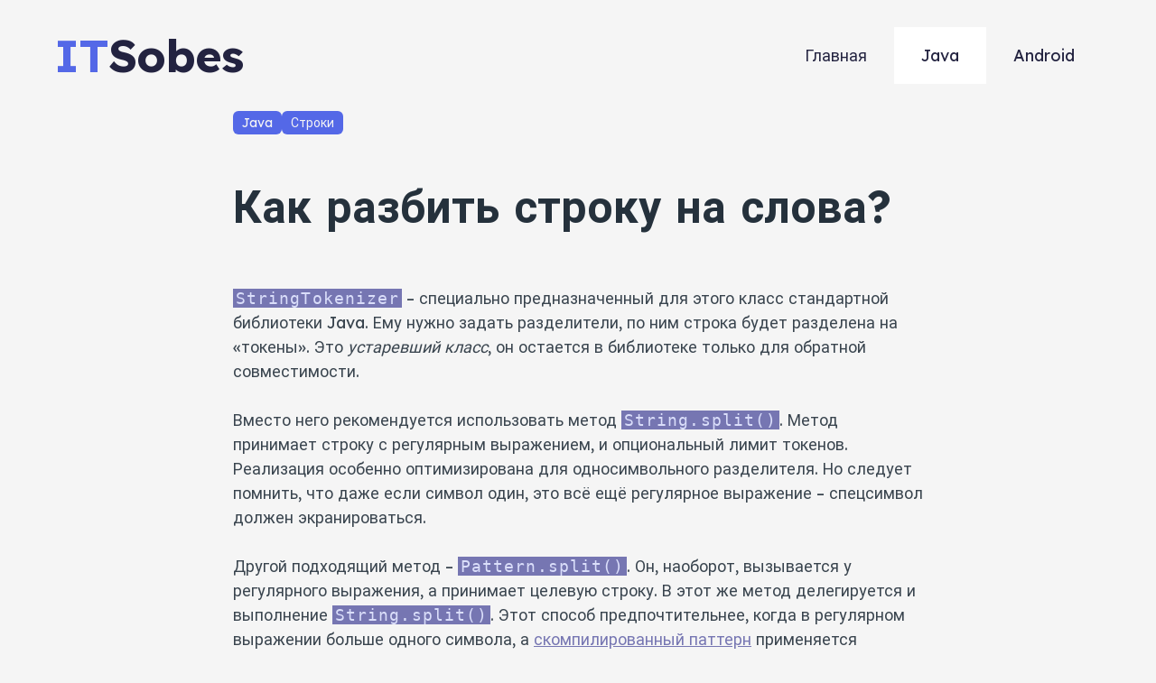

--- FILE ---
content_type: text/html; charset=utf-8
request_url: https://itsobes.com/ru/java/kak-razbit-stroku-na-slova/
body_size: 6883
content:
<!DOCTYPE html><html lang="ru"><head><meta charSet="utf-8"/><meta name="viewport" content="width=device-width"/><link rel="apple-touch-icon" sizes="57x57" href="/icons/apple-icon-57x57.png"/><link rel="apple-touch-icon" sizes="60x60" href="/icons/apple-icon-60x60.png"/><link rel="apple-touch-icon" sizes="72x72" href="/icons/apple-icon-72x72.png"/><link rel="apple-touch-icon" sizes="76x76" href="/icons/apple-icon-76x76.png"/><link rel="apple-touch-icon" sizes="114x114" href="/icons/apple-icon-114x114.png"/><link rel="apple-touch-icon" sizes="120x120" href="/icons/apple-icon-120x120.png"/><link rel="apple-touch-icon" sizes="144x144" href="/icons/apple-icon-144x144.png"/><link rel="apple-touch-icon" sizes="152x152" href="/icons/apple-icon-152x152.png"/><link rel="apple-touch-icon" sizes="180x180" href="/icons/apple-icon-180x180.png"/><link rel="icon" type="image/png" sizes="192x192" href="/icons/android-icon-192x192.png"/><link rel="icon" type="image/png" sizes="32x32" href="/icons/favicon-32x32.png"/><link rel="icon" type="image/png" sizes="96x96" href="/icons/favicon-96x96.png"/><link rel="icon" type="image/png" sizes="16x16" href="/icons/favicon-16x16.png"/><link rel="manifest" href="/icons/manifest.json"/><meta name="msapplication-TileColor" content="#5468E7"/><meta name="msapplication-TileImage" content="/icons/ms-icon-144x144.png"/><meta name="theme-color" content="#5468E7"/><meta property="og:site_name" content="IT Sobes – подготовка к собеседованиям Java и Android"/><meta name="description" content="Популярные вопросы с IT собеседований на Java и Android разработчика"/><meta name="twitter:description" content="Популярные вопросы с IT собеседований на Java и Android разработчика"/><meta property="og:description" content="Популярные вопросы с IT собеседований на Java и Android разработчика"/><meta property="twitter:image" content="https://itsobes.com/assets/interview1.png"/><meta property="og:image" content="https://itsobes.com/assets/interview1.png"/><meta name="twitter:card" content="summary"/><meta property="og:type" content="website"/><meta property="og:locale" content="ru"/><script async="" src="https://www.googletagmanager.com/gtag/js?id=UA-137433757-1"></script><script>window.dataLayer = window.dataLayer || [];
            function gtag(){window.dataLayer.push(arguments);}
            gtag('js', new Date());

            gtag('config', 'UA-137433757-1');</script><meta name="google-adsense-account" content="ca-pub-2957474843798722"/><script async="" src="https://pagead2.googlesyndication.com/pagead/js/adsbygoogle.js?client=ca-pub-2957474843798722" crossorigin="anonymous"></script><link rel="canonical" href="https://itsobes.com/ru/java/kak-razbit-stroku-na-slova/"/><meta property="og:url" content="https://itsobes.com/ru/java/kak-razbit-stroku-na-slova/"/><meta property="og:title" content="Как разбить строку на слова? – Java"/><meta property="twitter:title" content="Как разбить строку на слова? – Java"/><title itemProp="headline">Как разбить строку на слова? – Java</title><meta name="next-head-count" content="39"/><link rel="preconnect" href="https://fonts.gstatic.com" crossorigin /><link rel="preload" href="/_next/static/css/203cb5c284ef0598.css" as="style"/><link rel="stylesheet" href="/_next/static/css/203cb5c284ef0598.css" data-n-g=""/><link rel="preload" href="/_next/static/css/8f4e48e58423f19d.css" as="style"/><link rel="stylesheet" href="/_next/static/css/8f4e48e58423f19d.css" data-n-p=""/><noscript data-n-css=""></noscript><script defer="" nomodule="" src="/_next/static/chunks/polyfills-78c92fac7aa8fdd8.js"></script><script src="/_next/static/chunks/webpack-8fa1640cc84ba8fe.js" defer=""></script><script src="/_next/static/chunks/framework-ecc4130bc7a58a64.js" defer=""></script><script src="/_next/static/chunks/main-4e7e9d60ed890299.js" defer=""></script><script src="/_next/static/chunks/pages/_app-2dce61d1bb216f42.js" defer=""></script><script src="/_next/static/chunks/76-eb409a6cde01787f.js" defer=""></script><script src="/_next/static/chunks/680-d9c5aed254b049c7.js" defer=""></script><script src="/_next/static/chunks/pages/%5Bchannel%5D/%5BpostName%5D-ef20cbfa247dce8b.js" defer=""></script><script src="/_next/static/ybyrAHWDOAmRbNCu-UjDi/_buildManifest.js" defer=""></script><script src="/_next/static/ybyrAHWDOAmRbNCu-UjDi/_ssgManifest.js" defer=""></script><style data-href="https://fonts.googleapis.com/css?family=Lexend+Deca:300,400,500,700&display=swap">@font-face{font-family:'Lexend Deca';font-style:normal;font-weight:300;font-display:swap;src:url(https://fonts.gstatic.com/s/lexenddeca/v21/K2FifZFYk-dHSE0UPPuwQ7CrD94i-NCKm-U4rs1wqxnF.woff) format('woff')}@font-face{font-family:'Lexend Deca';font-style:normal;font-weight:400;font-display:swap;src:url(https://fonts.gstatic.com/s/lexenddeca/v21/K2FifZFYk-dHSE0UPPuwQ7CrD94i-NCKm-U48M1wqxnF.woff) format('woff')}@font-face{font-family:'Lexend Deca';font-style:normal;font-weight:500;font-display:swap;src:url(https://fonts.gstatic.com/s/lexenddeca/v21/K2FifZFYk-dHSE0UPPuwQ7CrD94i-NCKm-U4ws1wqxnF.woff) format('woff')}@font-face{font-family:'Lexend Deca';font-style:normal;font-weight:700;font-display:swap;src:url(https://fonts.gstatic.com/s/lexenddeca/v21/K2FifZFYk-dHSE0UPPuwQ7CrD94i-NCKm-U4F8pwqxnF.woff) format('woff')}@font-face{font-family:'Lexend Deca';font-style:normal;font-weight:300;font-display:swap;src:url(https://fonts.gstatic.com/s/lexenddeca/v21/K2F1fZFYk-dHSE0UPPuwQ5qoJy_YZ2ONtuQ.woff2) format('woff2');unicode-range:U+0102-0103,U+0110-0111,U+0128-0129,U+0168-0169,U+01A0-01A1,U+01AF-01B0,U+0300-0301,U+0303-0304,U+0308-0309,U+0323,U+0329,U+1EA0-1EF9,U+20AB}@font-face{font-family:'Lexend Deca';font-style:normal;font-weight:300;font-display:swap;src:url(https://fonts.gstatic.com/s/lexenddeca/v21/K2F1fZFYk-dHSE0UPPuwQ5qpJy_YZ2ONtuQ.woff2) format('woff2');unicode-range:U+0100-02BA,U+02BD-02C5,U+02C7-02CC,U+02CE-02D7,U+02DD-02FF,U+0304,U+0308,U+0329,U+1D00-1DBF,U+1E00-1E9F,U+1EF2-1EFF,U+2020,U+20A0-20AB,U+20AD-20C0,U+2113,U+2C60-2C7F,U+A720-A7FF}@font-face{font-family:'Lexend Deca';font-style:normal;font-weight:300;font-display:swap;src:url(https://fonts.gstatic.com/s/lexenddeca/v21/K2F1fZFYk-dHSE0UPPuwQ5qnJy_YZ2ON.woff2) format('woff2');unicode-range:U+0000-00FF,U+0131,U+0152-0153,U+02BB-02BC,U+02C6,U+02DA,U+02DC,U+0304,U+0308,U+0329,U+2000-206F,U+20AC,U+2122,U+2191,U+2193,U+2212,U+2215,U+FEFF,U+FFFD}@font-face{font-family:'Lexend Deca';font-style:normal;font-weight:400;font-display:swap;src:url(https://fonts.gstatic.com/s/lexenddeca/v21/K2F1fZFYk-dHSE0UPPuwQ5qoJy_YZ2ONtuQ.woff2) format('woff2');unicode-range:U+0102-0103,U+0110-0111,U+0128-0129,U+0168-0169,U+01A0-01A1,U+01AF-01B0,U+0300-0301,U+0303-0304,U+0308-0309,U+0323,U+0329,U+1EA0-1EF9,U+20AB}@font-face{font-family:'Lexend Deca';font-style:normal;font-weight:400;font-display:swap;src:url(https://fonts.gstatic.com/s/lexenddeca/v21/K2F1fZFYk-dHSE0UPPuwQ5qpJy_YZ2ONtuQ.woff2) format('woff2');unicode-range:U+0100-02BA,U+02BD-02C5,U+02C7-02CC,U+02CE-02D7,U+02DD-02FF,U+0304,U+0308,U+0329,U+1D00-1DBF,U+1E00-1E9F,U+1EF2-1EFF,U+2020,U+20A0-20AB,U+20AD-20C0,U+2113,U+2C60-2C7F,U+A720-A7FF}@font-face{font-family:'Lexend Deca';font-style:normal;font-weight:400;font-display:swap;src:url(https://fonts.gstatic.com/s/lexenddeca/v21/K2F1fZFYk-dHSE0UPPuwQ5qnJy_YZ2ON.woff2) format('woff2');unicode-range:U+0000-00FF,U+0131,U+0152-0153,U+02BB-02BC,U+02C6,U+02DA,U+02DC,U+0304,U+0308,U+0329,U+2000-206F,U+20AC,U+2122,U+2191,U+2193,U+2212,U+2215,U+FEFF,U+FFFD}@font-face{font-family:'Lexend Deca';font-style:normal;font-weight:500;font-display:swap;src:url(https://fonts.gstatic.com/s/lexenddeca/v21/K2F1fZFYk-dHSE0UPPuwQ5qoJy_YZ2ONtuQ.woff2) format('woff2');unicode-range:U+0102-0103,U+0110-0111,U+0128-0129,U+0168-0169,U+01A0-01A1,U+01AF-01B0,U+0300-0301,U+0303-0304,U+0308-0309,U+0323,U+0329,U+1EA0-1EF9,U+20AB}@font-face{font-family:'Lexend Deca';font-style:normal;font-weight:500;font-display:swap;src:url(https://fonts.gstatic.com/s/lexenddeca/v21/K2F1fZFYk-dHSE0UPPuwQ5qpJy_YZ2ONtuQ.woff2) format('woff2');unicode-range:U+0100-02BA,U+02BD-02C5,U+02C7-02CC,U+02CE-02D7,U+02DD-02FF,U+0304,U+0308,U+0329,U+1D00-1DBF,U+1E00-1E9F,U+1EF2-1EFF,U+2020,U+20A0-20AB,U+20AD-20C0,U+2113,U+2C60-2C7F,U+A720-A7FF}@font-face{font-family:'Lexend Deca';font-style:normal;font-weight:500;font-display:swap;src:url(https://fonts.gstatic.com/s/lexenddeca/v21/K2F1fZFYk-dHSE0UPPuwQ5qnJy_YZ2ON.woff2) format('woff2');unicode-range:U+0000-00FF,U+0131,U+0152-0153,U+02BB-02BC,U+02C6,U+02DA,U+02DC,U+0304,U+0308,U+0329,U+2000-206F,U+20AC,U+2122,U+2191,U+2193,U+2212,U+2215,U+FEFF,U+FFFD}@font-face{font-family:'Lexend Deca';font-style:normal;font-weight:700;font-display:swap;src:url(https://fonts.gstatic.com/s/lexenddeca/v21/K2F1fZFYk-dHSE0UPPuwQ5qoJy_YZ2ONtuQ.woff2) format('woff2');unicode-range:U+0102-0103,U+0110-0111,U+0128-0129,U+0168-0169,U+01A0-01A1,U+01AF-01B0,U+0300-0301,U+0303-0304,U+0308-0309,U+0323,U+0329,U+1EA0-1EF9,U+20AB}@font-face{font-family:'Lexend Deca';font-style:normal;font-weight:700;font-display:swap;src:url(https://fonts.gstatic.com/s/lexenddeca/v21/K2F1fZFYk-dHSE0UPPuwQ5qpJy_YZ2ONtuQ.woff2) format('woff2');unicode-range:U+0100-02BA,U+02BD-02C5,U+02C7-02CC,U+02CE-02D7,U+02DD-02FF,U+0304,U+0308,U+0329,U+1D00-1DBF,U+1E00-1E9F,U+1EF2-1EFF,U+2020,U+20A0-20AB,U+20AD-20C0,U+2113,U+2C60-2C7F,U+A720-A7FF}@font-face{font-family:'Lexend Deca';font-style:normal;font-weight:700;font-display:swap;src:url(https://fonts.gstatic.com/s/lexenddeca/v21/K2F1fZFYk-dHSE0UPPuwQ5qnJy_YZ2ON.woff2) format('woff2');unicode-range:U+0000-00FF,U+0131,U+0152-0153,U+02BB-02BC,U+02C6,U+02DA,U+02DC,U+0304,U+0308,U+0329,U+2000-206F,U+20AC,U+2122,U+2191,U+2193,U+2212,U+2215,U+FEFF,U+FFFD}</style><style data-href="https://fonts.googleapis.com/css?family=Roboto:300,400,500,700&display=swap">@font-face{font-family:'Roboto';font-style:normal;font-weight:300;font-display:swap;src:url(https://fonts.gstatic.com/s/roboto/v32/KFOlCnqEu92Fr1MmSU5fBBc-.woff) format('woff')}@font-face{font-family:'Roboto';font-style:normal;font-weight:400;font-display:swap;src:url(https://fonts.gstatic.com/s/roboto/v32/KFOmCnqEu92Fr1Mu4mxM.woff) format('woff')}@font-face{font-family:'Roboto';font-style:normal;font-weight:500;font-display:swap;src:url(https://fonts.gstatic.com/s/roboto/v32/KFOlCnqEu92Fr1MmEU9fBBc-.woff) format('woff')}@font-face{font-family:'Roboto';font-style:normal;font-weight:700;font-display:swap;src:url(https://fonts.gstatic.com/s/roboto/v32/KFOlCnqEu92Fr1MmWUlfBBc-.woff) format('woff')}@font-face{font-family:'Roboto';font-style:normal;font-weight:300;font-display:swap;src:url(https://fonts.gstatic.com/s/roboto/v32/KFOlCnqEu92Fr1MmSU5fCRc4AMP6lbBP.woff2) format('woff2');unicode-range:U+0460-052F,U+1C80-1C8A,U+20B4,U+2DE0-2DFF,U+A640-A69F,U+FE2E-FE2F}@font-face{font-family:'Roboto';font-style:normal;font-weight:300;font-display:swap;src:url(https://fonts.gstatic.com/s/roboto/v32/KFOlCnqEu92Fr1MmSU5fABc4AMP6lbBP.woff2) format('woff2');unicode-range:U+0301,U+0400-045F,U+0490-0491,U+04B0-04B1,U+2116}@font-face{font-family:'Roboto';font-style:normal;font-weight:300;font-display:swap;src:url(https://fonts.gstatic.com/s/roboto/v32/KFOlCnqEu92Fr1MmSU5fCBc4AMP6lbBP.woff2) format('woff2');unicode-range:U+1F00-1FFF}@font-face{font-family:'Roboto';font-style:normal;font-weight:300;font-display:swap;src:url(https://fonts.gstatic.com/s/roboto/v32/KFOlCnqEu92Fr1MmSU5fBxc4AMP6lbBP.woff2) format('woff2');unicode-range:U+0370-0377,U+037A-037F,U+0384-038A,U+038C,U+038E-03A1,U+03A3-03FF}@font-face{font-family:'Roboto';font-style:normal;font-weight:300;font-display:swap;src:url(https://fonts.gstatic.com/s/roboto/v32/KFOlCnqEu92Fr1MmSU5fCxc4AMP6lbBP.woff2) format('woff2');unicode-range:U+0102-0103,U+0110-0111,U+0128-0129,U+0168-0169,U+01A0-01A1,U+01AF-01B0,U+0300-0301,U+0303-0304,U+0308-0309,U+0323,U+0329,U+1EA0-1EF9,U+20AB}@font-face{font-family:'Roboto';font-style:normal;font-weight:300;font-display:swap;src:url(https://fonts.gstatic.com/s/roboto/v32/KFOlCnqEu92Fr1MmSU5fChc4AMP6lbBP.woff2) format('woff2');unicode-range:U+0100-02BA,U+02BD-02C5,U+02C7-02CC,U+02CE-02D7,U+02DD-02FF,U+0304,U+0308,U+0329,U+1D00-1DBF,U+1E00-1E9F,U+1EF2-1EFF,U+2020,U+20A0-20AB,U+20AD-20C0,U+2113,U+2C60-2C7F,U+A720-A7FF}@font-face{font-family:'Roboto';font-style:normal;font-weight:300;font-display:swap;src:url(https://fonts.gstatic.com/s/roboto/v32/KFOlCnqEu92Fr1MmSU5fBBc4AMP6lQ.woff2) format('woff2');unicode-range:U+0000-00FF,U+0131,U+0152-0153,U+02BB-02BC,U+02C6,U+02DA,U+02DC,U+0304,U+0308,U+0329,U+2000-206F,U+20AC,U+2122,U+2191,U+2193,U+2212,U+2215,U+FEFF,U+FFFD}@font-face{font-family:'Roboto';font-style:normal;font-weight:400;font-display:swap;src:url(https://fonts.gstatic.com/s/roboto/v32/KFOmCnqEu92Fr1Mu72xKKTU1Kvnz.woff2) format('woff2');unicode-range:U+0460-052F,U+1C80-1C8A,U+20B4,U+2DE0-2DFF,U+A640-A69F,U+FE2E-FE2F}@font-face{font-family:'Roboto';font-style:normal;font-weight:400;font-display:swap;src:url(https://fonts.gstatic.com/s/roboto/v32/KFOmCnqEu92Fr1Mu5mxKKTU1Kvnz.woff2) format('woff2');unicode-range:U+0301,U+0400-045F,U+0490-0491,U+04B0-04B1,U+2116}@font-face{font-family:'Roboto';font-style:normal;font-weight:400;font-display:swap;src:url(https://fonts.gstatic.com/s/roboto/v32/KFOmCnqEu92Fr1Mu7mxKKTU1Kvnz.woff2) format('woff2');unicode-range:U+1F00-1FFF}@font-face{font-family:'Roboto';font-style:normal;font-weight:400;font-display:swap;src:url(https://fonts.gstatic.com/s/roboto/v32/KFOmCnqEu92Fr1Mu4WxKKTU1Kvnz.woff2) format('woff2');unicode-range:U+0370-0377,U+037A-037F,U+0384-038A,U+038C,U+038E-03A1,U+03A3-03FF}@font-face{font-family:'Roboto';font-style:normal;font-weight:400;font-display:swap;src:url(https://fonts.gstatic.com/s/roboto/v32/KFOmCnqEu92Fr1Mu7WxKKTU1Kvnz.woff2) format('woff2');unicode-range:U+0102-0103,U+0110-0111,U+0128-0129,U+0168-0169,U+01A0-01A1,U+01AF-01B0,U+0300-0301,U+0303-0304,U+0308-0309,U+0323,U+0329,U+1EA0-1EF9,U+20AB}@font-face{font-family:'Roboto';font-style:normal;font-weight:400;font-display:swap;src:url(https://fonts.gstatic.com/s/roboto/v32/KFOmCnqEu92Fr1Mu7GxKKTU1Kvnz.woff2) format('woff2');unicode-range:U+0100-02BA,U+02BD-02C5,U+02C7-02CC,U+02CE-02D7,U+02DD-02FF,U+0304,U+0308,U+0329,U+1D00-1DBF,U+1E00-1E9F,U+1EF2-1EFF,U+2020,U+20A0-20AB,U+20AD-20C0,U+2113,U+2C60-2C7F,U+A720-A7FF}@font-face{font-family:'Roboto';font-style:normal;font-weight:400;font-display:swap;src:url(https://fonts.gstatic.com/s/roboto/v32/KFOmCnqEu92Fr1Mu4mxKKTU1Kg.woff2) format('woff2');unicode-range:U+0000-00FF,U+0131,U+0152-0153,U+02BB-02BC,U+02C6,U+02DA,U+02DC,U+0304,U+0308,U+0329,U+2000-206F,U+20AC,U+2122,U+2191,U+2193,U+2212,U+2215,U+FEFF,U+FFFD}@font-face{font-family:'Roboto';font-style:normal;font-weight:500;font-display:swap;src:url(https://fonts.gstatic.com/s/roboto/v32/KFOlCnqEu92Fr1MmEU9fCRc4AMP6lbBP.woff2) format('woff2');unicode-range:U+0460-052F,U+1C80-1C8A,U+20B4,U+2DE0-2DFF,U+A640-A69F,U+FE2E-FE2F}@font-face{font-family:'Roboto';font-style:normal;font-weight:500;font-display:swap;src:url(https://fonts.gstatic.com/s/roboto/v32/KFOlCnqEu92Fr1MmEU9fABc4AMP6lbBP.woff2) format('woff2');unicode-range:U+0301,U+0400-045F,U+0490-0491,U+04B0-04B1,U+2116}@font-face{font-family:'Roboto';font-style:normal;font-weight:500;font-display:swap;src:url(https://fonts.gstatic.com/s/roboto/v32/KFOlCnqEu92Fr1MmEU9fCBc4AMP6lbBP.woff2) format('woff2');unicode-range:U+1F00-1FFF}@font-face{font-family:'Roboto';font-style:normal;font-weight:500;font-display:swap;src:url(https://fonts.gstatic.com/s/roboto/v32/KFOlCnqEu92Fr1MmEU9fBxc4AMP6lbBP.woff2) format('woff2');unicode-range:U+0370-0377,U+037A-037F,U+0384-038A,U+038C,U+038E-03A1,U+03A3-03FF}@font-face{font-family:'Roboto';font-style:normal;font-weight:500;font-display:swap;src:url(https://fonts.gstatic.com/s/roboto/v32/KFOlCnqEu92Fr1MmEU9fCxc4AMP6lbBP.woff2) format('woff2');unicode-range:U+0102-0103,U+0110-0111,U+0128-0129,U+0168-0169,U+01A0-01A1,U+01AF-01B0,U+0300-0301,U+0303-0304,U+0308-0309,U+0323,U+0329,U+1EA0-1EF9,U+20AB}@font-face{font-family:'Roboto';font-style:normal;font-weight:500;font-display:swap;src:url(https://fonts.gstatic.com/s/roboto/v32/KFOlCnqEu92Fr1MmEU9fChc4AMP6lbBP.woff2) format('woff2');unicode-range:U+0100-02BA,U+02BD-02C5,U+02C7-02CC,U+02CE-02D7,U+02DD-02FF,U+0304,U+0308,U+0329,U+1D00-1DBF,U+1E00-1E9F,U+1EF2-1EFF,U+2020,U+20A0-20AB,U+20AD-20C0,U+2113,U+2C60-2C7F,U+A720-A7FF}@font-face{font-family:'Roboto';font-style:normal;font-weight:500;font-display:swap;src:url(https://fonts.gstatic.com/s/roboto/v32/KFOlCnqEu92Fr1MmEU9fBBc4AMP6lQ.woff2) format('woff2');unicode-range:U+0000-00FF,U+0131,U+0152-0153,U+02BB-02BC,U+02C6,U+02DA,U+02DC,U+0304,U+0308,U+0329,U+2000-206F,U+20AC,U+2122,U+2191,U+2193,U+2212,U+2215,U+FEFF,U+FFFD}@font-face{font-family:'Roboto';font-style:normal;font-weight:700;font-display:swap;src:url(https://fonts.gstatic.com/s/roboto/v32/KFOlCnqEu92Fr1MmWUlfCRc4AMP6lbBP.woff2) format('woff2');unicode-range:U+0460-052F,U+1C80-1C8A,U+20B4,U+2DE0-2DFF,U+A640-A69F,U+FE2E-FE2F}@font-face{font-family:'Roboto';font-style:normal;font-weight:700;font-display:swap;src:url(https://fonts.gstatic.com/s/roboto/v32/KFOlCnqEu92Fr1MmWUlfABc4AMP6lbBP.woff2) format('woff2');unicode-range:U+0301,U+0400-045F,U+0490-0491,U+04B0-04B1,U+2116}@font-face{font-family:'Roboto';font-style:normal;font-weight:700;font-display:swap;src:url(https://fonts.gstatic.com/s/roboto/v32/KFOlCnqEu92Fr1MmWUlfCBc4AMP6lbBP.woff2) format('woff2');unicode-range:U+1F00-1FFF}@font-face{font-family:'Roboto';font-style:normal;font-weight:700;font-display:swap;src:url(https://fonts.gstatic.com/s/roboto/v32/KFOlCnqEu92Fr1MmWUlfBxc4AMP6lbBP.woff2) format('woff2');unicode-range:U+0370-0377,U+037A-037F,U+0384-038A,U+038C,U+038E-03A1,U+03A3-03FF}@font-face{font-family:'Roboto';font-style:normal;font-weight:700;font-display:swap;src:url(https://fonts.gstatic.com/s/roboto/v32/KFOlCnqEu92Fr1MmWUlfCxc4AMP6lbBP.woff2) format('woff2');unicode-range:U+0102-0103,U+0110-0111,U+0128-0129,U+0168-0169,U+01A0-01A1,U+01AF-01B0,U+0300-0301,U+0303-0304,U+0308-0309,U+0323,U+0329,U+1EA0-1EF9,U+20AB}@font-face{font-family:'Roboto';font-style:normal;font-weight:700;font-display:swap;src:url(https://fonts.gstatic.com/s/roboto/v32/KFOlCnqEu92Fr1MmWUlfChc4AMP6lbBP.woff2) format('woff2');unicode-range:U+0100-02BA,U+02BD-02C5,U+02C7-02CC,U+02CE-02D7,U+02DD-02FF,U+0304,U+0308,U+0329,U+1D00-1DBF,U+1E00-1E9F,U+1EF2-1EFF,U+2020,U+20A0-20AB,U+20AD-20C0,U+2113,U+2C60-2C7F,U+A720-A7FF}@font-face{font-family:'Roboto';font-style:normal;font-weight:700;font-display:swap;src:url(https://fonts.gstatic.com/s/roboto/v32/KFOlCnqEu92Fr1MmWUlfBBc4AMP6lQ.woff2) format('woff2');unicode-range:U+0000-00FF,U+0131,U+0152-0153,U+02BB-02BC,U+02C6,U+02DA,U+02DC,U+0304,U+0308,U+0329,U+2000-206F,U+20AC,U+2122,U+2191,U+2193,U+2212,U+2215,U+FEFF,U+FFFD}</style></head><body><div id="__next"><div class="Header_header__MwWvM"><div class="Header_headerContentcol__75u12"><a class="Header_logo__V9h3K" href="/ru/"><span class="Header_it__VSLyF">IT</span>Sobes</a><a class="Header_burger__SJOrm"><svg width="18" height="12" viewBox="0 0 18 12" fill="none" xmlns="http://www.w3.org/2000/svg"><path fill-rule="evenodd" clip-rule="evenodd" d="M1 2C0.45 2 0 1.55 0 1C0 0.45 0.45 0 1 0H17C17.55 0 18 0.45 18 1C18 1.55 17.55 2 17 2H1ZM1 7H17C17.55 7 18 6.55 18 6C18 5.45 17.55 5 17 5H1C0.45 5 0 5.45 0 6C0 6.55 0.45 7 1 7ZM1 12H17C17.55 12 18 11.55 18 11C18 10.45 17.55 10 17 10H1C0.45 10 0 10.45 0 11C0 11.55 0.45 12 1 12Z"></path></svg></a><div class="Header_mainmenuOverlay__z5Qh6"></div><ul class="Header_mainmenu__fRHjs"><li class="Header_headerRow__FgBzo"><h4>Меню</h4><a class="Header_closeBtn__W1F51"><svg class="cursor-pointer" width="18" height="18" viewBox="0 0 10 10" fill="none" xmlns="http://www.w3.org/2000/svg"><path d="M1 9L9 1M1 1L9 9" stroke-width="1.5" stroke-linecap="round" stroke-linejoin="round"></path></svg></a></li><li><a href="/ru/">Главная</a></li><li class="Header_active__v7PU5"><a href="/ru/java/tags/">Java</a></li><li class=""><a href="/ru/android/tags/">Android</a></li></ul></div></div><div class="Layout_layout__AU2d9"><div class="Layout_contentCol__J0NlS"><div class="Layout_tagsRow__kW4PD"><div class="Tags_tags__EEGwt"><a class="Tags_tag__R1cqe" href="/ru/java/tags/">Java</a><a class="Tags_tag__R1cqe" href="/ru/java/tags/stroki/">Строки</a></div></div><h1>Как разбить строку на слова?</h1><div class="ContentPost_post__Sc0wL" itemProp="acceptedAnswer" itemscope="" itemType="http://schema.org/Answer"><div class="ContentPost_postContent__SlyYD"><code>StringTokenizer</code> – специально предназначенный для этого класс стандартной библиотеки Java. Ему нужно задать разделители, по ним строка будет разделена на «токены». Это <i>устаревший класс</i>, он остается в библиотеке только для обратной совместимости.<br/><br/>Вместо него рекомендуется использовать метод <code>String.split()</code>. Метод принимает строку с регулярным выражением, и опциональный лимит токенов. Реализация особенно оптимизирована для односимвольного разделителя. Но следует помнить, что даже если символ один, это всё ещё регулярное выражение – спецсимвол должен экранироваться.<br/><br/>Другой подходящий метод – <code>Pattern.split()</code>. Он, наоборот, вызывается у регулярного выражения, а принимает целевую строку. В этот же метод делегируется и выполнение <code>String.split()</code>. Этот способ предпочтительнее, когда в регулярном выражении больше одного символа, а <a href="/ru/java/kak-primenit-reguliarnoe-vyrazhenie-v-java" >скомпилированный паттерн</a> применяется повторно.</div><div class="ContentPost_relatedPosts__qqDDU ContentPost_highlighted__yZvYx"><div class="ContentPost_sectionHeader__8xZsW">Следующий вопрос</div><div class="ContentPost_links__B0aFL"><a href="/ru/java/kakaia-raznitsa-mezhdu-controller-i-restcontroller/">Какая разница между @⁠Controller и @⁠RestController?</a></div></div><div class="ContentPost_relatedPosts__qqDDU"><div class="ContentPost_sectionHeader__8xZsW">Связанные вопросы</div><div class="ContentPost_links__B0aFL"><a href="/ru/java/kak-primenit-reguliarnoe-vyrazhenie-v-java/">Как применить регулярное выражение в Java?</a></div></div></div></div></div><div class="Footer_footerRow__LpfVP"><div class="Footer_footerSubwrap__5ZPey"><div class="Footer_footer__OYoYH"><div class="Footer_topLine___3hhT"><div><div class="Footer_logo__oqoeK"><span class="Footer_it__H1kgs">IT</span>Sobes</div><div>Подготовка к собеседованиям на разработчика</div></div><div class="Footer_cols__zJTRt"><div class="Footer_col__f0eAt"><h3 class="Footer_colHeader__7u3o8">Быстрые ссылки</h3><div class="Footer_colContent__RVsQz"><a href="/ru/">Главная</a><a href="/ru/java/tags/">Вопросы по Java</a><a href="/ru/android/tags/">Вопросы по Android</a><a href="/ru/it/tags/">Вопросы по Computer Science</a></div></div><div class="Footer_col__f0eAt"><h3 class="Footer_colHeader__7u3o8">Контакты</h3><div class="Footer_colContent__RVsQz"><a href="/cdn-cgi/l/email-protection#45322029262a282005362431202936312a372c20366b262a28"><span class="__cf_email__" data-cfemail="4631232a25292b2306352732232a353229342f23356825292b">[email&#160;protected]</span></a></div></div><div class="Footer_col__f0eAt"><h3 class="Footer_colHeader__7u3o8">Другие языки</h3><div class="Footer_colContent__RVsQz"><a href="/"><span>En</span></a></div></div></div></div><div class="Footer_bottomLine__I0hXf"><div>© 2024 ITSobes</div><div><a href="/privacy-policy/">Политика конфиденциальности</a></div></div></div></div></div></div><script data-cfasync="false" src="/cdn-cgi/scripts/5c5dd728/cloudflare-static/email-decode.min.js"></script><script id="__NEXT_DATA__" type="application/json">{"props":{"pageProps":{"channel":{"technology":"Java","username":"JavaSobes","url":"java"},"post":{"parts":[{"content":"\u003ccode\u003eStringTokenizer\u003c/code\u003e – специально предназначенный для этого класс стандартной библиотеки Java. Ему нужно задать разделители, по ним строка будет разделена на «токены». Это \u003ci\u003eустаревший класс\u003c/i\u003e, он остается в библиотеке только для обратной совместимости.\u003cbr/\u003e\u003cbr/\u003eВместо него рекомендуется использовать метод \u003ccode\u003eString.split()\u003c/code\u003e. Метод принимает строку с регулярным выражением, и опциональный лимит токенов. Реализация особенно оптимизирована для односимвольного разделителя. Но следует помнить, что даже если символ один, это всё ещё регулярное выражение – спецсимвол должен экранироваться.\u003cbr/\u003e\u003cbr/\u003eДругой подходящий метод – \u003ccode\u003ePattern.split()\u003c/code\u003e. Он, наоборот, вызывается у регулярного выражения, а принимает целевую строку. В этот же метод делегируется и выполнение \u003ccode\u003eString.split()\u003c/code\u003e. Этот способ предпочтительнее, когда в регулярном выражении больше одного символа, а \u003ca href=\"/ru/java/kak-primenit-reguliarnoe-vyrazhenie-v-java\" \u003eскомпилированный паттерн\u003c/a\u003e применяется повторно.","post_id":269,"preview":null}],"caption":"Как разбить строку на слова?","semanticUrl":"kak-razbit-stroku-na-slova","tags":[{"url":"stroki","label":"Строки"}],"relateds":[{"channelUrl":"java","url":"kak-primenit-reguliarnoe-vyrazhenie-v-java","label":"Как применить регулярное выражение в Java?"}],"nextCaption":"Какая разница между @⁠Controller и @⁠RestController?","nextSemanticUrl":"kakaia-raznitsa-mezhdu-controller-i-restcontroller"},"locale":"ru","translations":{"App":{"socialDescription":"Популярные вопросы с IT собеседований на Java и Android разработчика","siteName":"IT Sobes – подготовка к собеседованиям Java и Android","description":"Популярные вопросы с IT собеседований на Java и Android разработчика"},"AllChannelPosts":{"title":"{technology} IT Sobes – подготовка к собеседованиям {technology}","header":"Все вопросы по {technology}","tabs":{"byTags":"По тегам","all":"Все публикации"}},"TagPosts":{"breadcrumbsItem":"Теги {technology}","title":"{tag} – {technology} IT Sobes – подготовка к собеседованиям {technology}","header":"{tag}","subtitle":{"annotatsii":"Вопросы о Java аннотациях на собеседовании. Типы аннотаций, создание собственных, метааннотации. Использование Reflection API для чтения метаинформации параметров аннотаций.","dzheneriki":"Часто задаваемые вопросы с интервью на разработчика о Java Generic. Метапрограммирование: границы дженериков, wildcard оператор, выводы типов, type erasure.","iazyk":"Вопросы по Java Core. Популярные вопросы на собеседовании на Java программиста любой направленности. Синтаксис языка, базовые понятия, классы стандартной библиотеки, типы данных.","jvm":"Вопросы об устройстве JVM (Java Virtual Machine). Эти вопросы популярны на собеседовании на Senior Java разработчика. Сборка мусора, memory model, процесс запуска и остановки программы, взаимодействие с операционной системой.","klassy":"Основа любого Java интервью. Вопросы об ООП. Инкапсуляция, полиморфизм, наследование. Java Core классы и интерфейсы из стандартной библиотеки JDK.","kollektsii":"Собеседование на знание Java Collection Framework. Самые популярные вопросы: хэштаблицы, разные реализации списков. Вопросы о различных стрктурах данных и их реализациях. Алгоритмы сортировки и поиска стандартной библиотеки Java.","metodyobject":"Часто задаваемые на собеседованиях вопросы о содержимом класса java.lang.Object. Подробный разбор методов, которые наследуются любым классом из базового для всех Object.","mnogopotochnost":"Java Concurrency. Популярные вопросы с интервью и примеры задач о многопоточности в Java. Классы пакета java.util.concurrent. Реализация и примеры применения примитивов синхронизации. Внутреннее устройство multithreading коллекций. Параллельное программирование с применением synchronized, notify/wait, volatile. Вопросы про класс Thread и использующие его инструменты многопоточности.","serializatsiia":"О чем спрашивают на интервью на программиста на тему Java Serialization Framework. Вопросы про интерфейс Serializable и стандартные способы сериализации и десериализации – превращения Java-объектов в поток данных/строку, и обратно.","set":"Вопросы, задаваемые Java-разработчикам на собеседовании на тему java.net и сеть вообще. Внутреннее устройство и способы применения высокоуровневых сетевых соединений и низкоуровневого класса Socket.","sql":"О чем говорят на интервью на тему пакета java.sql. Актуально для разработчиков, чья работа будет связана с базами данных. Вопросы про JDBC драйверы, пулы соединений, основные компоненты библиотеки. Работа с транзакциями и пакетными обновлениями."}},"ChannelTags":{"breadcrumbsItem":"Теги {technology}","title":"Теги – {technology} IT Sobes – подготовка к собеседованиям {technology}","header":"Все вопросы по {technology}","tabs":{"byTags":"По тегам","all":"Все публикации"}},"ContentPost":{"nextQuestion":"Следующий вопрос","relatedQuestions":"Связанные вопросы"},"Footer":{"subtitle":"Подготовка к собеседованиям на разработчика","privacy":"Политика конфиденциальности","links":"Быстрые ссылки","contact":"Контакты","languages":"Другие языки","linkLabels":{"home":"Главная","java":"Вопросы по Java","android":"Вопросы по Android","it":"Вопросы по Computer Science"}},"Breadcrumbs":{"home":"Главная"},"Header":{"menu":"Меню","home":"Главная","java":"Java","android":"Android","it":"Computer Science"}}},"__N_SSG":true},"page":"/[channel]/[postName]","query":{"channel":"java","postName":"kak-razbit-stroku-na-slova"},"buildId":"ybyrAHWDOAmRbNCu-UjDi","isFallback":false,"gsp":true,"locale":"ru","locales":["en","ru"],"defaultLocale":"en","scriptLoader":[]}</script><script defer src="https://static.cloudflareinsights.com/beacon.min.js/vcd15cbe7772f49c399c6a5babf22c1241717689176015" integrity="sha512-ZpsOmlRQV6y907TI0dKBHq9Md29nnaEIPlkf84rnaERnq6zvWvPUqr2ft8M1aS28oN72PdrCzSjY4U6VaAw1EQ==" data-cf-beacon='{"version":"2024.11.0","token":"84a697f2fd114c1cbe41394361723901","r":1,"server_timing":{"name":{"cfCacheStatus":true,"cfEdge":true,"cfExtPri":true,"cfL4":true,"cfOrigin":true,"cfSpeedBrain":true},"location_startswith":null}}' crossorigin="anonymous"></script>
</body></html>

--- FILE ---
content_type: text/html; charset=utf-8
request_url: https://www.google.com/recaptcha/api2/aframe
body_size: 269
content:
<!DOCTYPE HTML><html><head><meta http-equiv="content-type" content="text/html; charset=UTF-8"></head><body><script nonce="JHkvB3Nq65AMRwG1aokZtA">/** Anti-fraud and anti-abuse applications only. See google.com/recaptcha */ try{var clients={'sodar':'https://pagead2.googlesyndication.com/pagead/sodar?'};window.addEventListener("message",function(a){try{if(a.source===window.parent){var b=JSON.parse(a.data);var c=clients[b['id']];if(c){var d=document.createElement('img');d.src=c+b['params']+'&rc='+(localStorage.getItem("rc::a")?sessionStorage.getItem("rc::b"):"");window.document.body.appendChild(d);sessionStorage.setItem("rc::e",parseInt(sessionStorage.getItem("rc::e")||0)+1);localStorage.setItem("rc::h",'1769022276337');}}}catch(b){}});window.parent.postMessage("_grecaptcha_ready", "*");}catch(b){}</script></body></html>

--- FILE ---
content_type: text/css; charset=UTF-8
request_url: https://itsobes.com/_next/static/css/203cb5c284ef0598.css
body_size: -123
content:
body{font-family:Lexend Deca,Roboto,sans-serif;margin:0;color:#25313c;background-color:#f5f5f5;min-width:320px;align-items:center}#__next,body{min-height:100vh;display:flex;flex-direction:column}#__next{width:100%}.emoji{font-style:normal;width:1.25em;vertical-align:top;display:inline-block;white-space:nowrap;overflow:hidden;background:no-repeat 2px 50%;background-position-y:calc(50% - 1px);background-size:1.25em 1.25em;text-indent:-1.5em;padding:3px 3px 3px 2px;margin:-3px -2px}

--- FILE ---
content_type: text/css; charset=UTF-8
request_url: https://itsobes.com/_next/static/css/8f4e48e58423f19d.css
body_size: 1232
content:
.Header_header__MwWvM{background-color:transparent;color:#232340;box-sizing:border-box;overflow:hidden;margin:30px}.Header_header__MwWvM .Header_headerContentcol__75u12{display:flex;flex-wrap:wrap;max-width:1160px;margin:0 auto}.Header_header__MwWvM .Header_logo__V9h3K{font-size:32px;font-weight:600;letter-spacing:-.02em;display:block;color:#232340;text-decoration:none;flex-grow:1}@media(min-width:568px){.Header_header__MwWvM .Header_logo__V9h3K{font-size:50px}}.Header_header__MwWvM .Header_logo__V9h3K .Header_it__VSLyF{color:#5468e7}.Header_header__MwWvM .Header_burger__SJOrm{width:60px;display:flex;justify-content:center;align-items:center;cursor:pointer}@media(min-width:744px){.Header_header__MwWvM .Header_burger__SJOrm{display:none}}.Header_header__MwWvM .Header_burger__SJOrm svg{fill:#232340}.Header_header__MwWvM .Header_mainmenuOverlay__z5Qh6{display:none;position:absolute;z-index:1;width:100%;height:100%;left:0;top:0;background-color:rgba(35,35,64,.5)}.Header_header__MwWvM .Header_mainmenuOverlay__z5Qh6.Header_shown__BZ1da{display:block;position:absolute}.Header_header__MwWvM .Header_mainmenu__fRHjs{background-color:#f5f5f5;margin:0;padding:0;position:absolute;flex-direction:column;width:100%;z-index:2;left:0;top:0;display:none}.Header_header__MwWvM .Header_mainmenu__fRHjs.Header_shown__BZ1da{display:flex}@media(min-width:744px){.Header_header__MwWvM .Header_mainmenu__fRHjs{position:static;flex-direction:row;width:auto;display:flex}}.Header_header__MwWvM .Header_mainmenu__fRHjs li{list-style:none;padding:0}.Header_header__MwWvM .Header_mainmenu__fRHjs li a{text-decoration:none!important;color:#232340;min-height:60px;display:flex;align-items:center;padding:0 30px;height:100%;font-size:18px}.Header_header__MwWvM .Header_mainmenu__fRHjs li.Header_active__v7PU5 a{background-color:#fff}.Header_header__MwWvM .Header_mainmenu__fRHjs .Header_headerRow__FgBzo{min-height:30px;padding:0 0 0 30px;display:flex;justify-content:space-between}@media(min-width:744px){.Header_header__MwWvM .Header_mainmenu__fRHjs .Header_headerRow__FgBzo{display:none}}.Header_header__MwWvM .Header_mainmenu__fRHjs .Header_headerRow__FgBzo .Header_closeBtn__W1F51{cursor:pointer;stroke:#232340}.Footer_footerSubwrap__5ZPey{width:100%}.Footer_footer__OYoYH{font-size:12px;display:flex;flex-direction:column;overflow:hidden;padding:48px 30px 40px}@media(min-width:568px){.Footer_footer__OYoYH{padding:56px 30px 40px}}@media(min-width:744px){.Footer_footer__OYoYH{padding:72px 40px 40px}}@media(min-width:1216px){.Footer_footer__OYoYH{padding:73px 140px 40px}}.Footer_footer__OYoYH a{font-style:normal;font-weight:400;font-size:14px;line-height:23px;letter-spacing:.01em;color:#f5f5f5;text-decoration:none}.Footer_footer__OYoYH a:hover{text-decoration:underline}.Footer_footer__OYoYH .Footer_topLine___3hhT{display:flex;flex-direction:column;gap:48px}@media(min-width:1216px){.Footer_footer__OYoYH .Footer_topLine___3hhT{flex-direction:row;gap:130px}}.Footer_footer__OYoYH .Footer_topLine___3hhT .Footer_cols__zJTRt{display:flex;gap:48px;flex-direction:column}@media(min-width:568px){.Footer_footer__OYoYH .Footer_topLine___3hhT .Footer_cols__zJTRt{gap:64px;flex-direction:row}}.Footer_footer__OYoYH .Footer_topLine___3hhT .Footer_cols__zJTRt .Footer_col__f0eAt .Footer_colHeader__7u3o8{font-style:normal;font-weight:400;font-size:24px;line-height:30px;color:#5468e7}.Footer_footer__OYoYH .Footer_topLine___3hhT .Footer_cols__zJTRt .Footer_col__f0eAt .Footer_colContent__RVsQz{display:flex;flex-direction:column;gap:12px}.Footer_footer__OYoYH .Footer_bottomLine__I0hXf{margin-top:83px;padding:37px 0;display:flex;gap:12px;justify-content:space-between;border-top:1px solid #7676b2;font-weight:400;font-size:14px;line-height:23px;letter-spacing:.01em;flex-direction:column-reverse}@media(min-width:568px){.Footer_footer__OYoYH .Footer_bottomLine__I0hXf{flex-direction:row}}.Footer_footerRow__LpfVP{margin-top:80px;flex-grow:1;display:flex;align-items:flex-end;background-color:#232340;color:#f5f5f5}.Footer_logo__oqoeK{font-size:50px;font-weight:600;letter-spacing:-.02em}.Footer_logo__oqoeK .Footer_it__H1kgs{color:#5468e7}.Tabs_tabs__a6Wy4{display:flex;flex-direction:row;align-items:flex-end}.Tabs_tabs__a6Wy4 *{display:block;margin-top:10px;border-radius:3px;padding:5px 12px;margin-right:10px;text-decoration:none}.Tabs_tabs__a6Wy4 *,.Tabs_tabs__a6Wy4 span{background-color:#c897e4;color:#f5f5f5}.Layout_layout__AU2d9{color:#25313c}.Layout_layout__AU2d9 h1{font-style:normal;font-weight:700;line-height:128%;margin:56px 0 32px;font-size:34px}@media(min-width:744px){.Layout_layout__AU2d9 h1{font-size:50px;margin:88px 0 56px}}.Layout_layout__AU2d9 .Layout_tagsRow__kW4PD{margin-bottom:-40px}.Layout_layout__AU2d9 .Layout_contentCol__J0NlS{padding:0 30px;margin:0 auto;max-width:764px}.Tags_tags__EEGwt{display:flex;gap:8px}.Tags_tags__EEGwt .Tags_tag__R1cqe{display:flex;flex-direction:row;justify-content:center;align-items:center;padding:4px 10px;gap:4px;font-size:14px;background-color:#5468e7;color:#f5f5f5;text-decoration:none;border-radius:6px;transition:background-color .3s ease-in-out}.Tags_tags__EEGwt .Tags_tag__R1cqe:hover{background-color:#c897e4}.ContentPost_post__Sc0wL a{color:#7676b2}.ContentPost_post__Sc0wL .ContentPost_postContent__SlyYD{font-weight:400;font-size:18px;line-height:27px;color:rgba(37,49,60,.9)}.ContentPost_post__Sc0wL .ContentPost_postContent__SlyYD pre{overflow-x:scroll}.ContentPost_post__Sc0wL .ContentPost_postContent__SlyYD code{letter-spacing:.06em;background-color:#7676b2;color:#dadefa;padding:0 3px}.ContentPost_post__Sc0wL .ContentPost_postContent__SlyYD:first-child{margin-top:0}.ContentPost_post__Sc0wL .ContentPost_imageRow__aURHz{background-color:#232340;border-radius:12px;overflow:hidden;display:flex;justify-content:center;align-items:center;max-width:800px;aspect-ratio:800/462}.ContentPost_post__Sc0wL .ContentPost_imageRow__aURHz>div{display:flex;justify-content:center;align-items:center;width:100%;height:100%;overflow:hidden}.ContentPost_post__Sc0wL .ContentPost_imageRow__aURHz>div img{max-width:100%;max-height:100%;object-fit:contain}.ContentPost_post__Sc0wL .ContentPost_relatedPosts__qqDDU{margin:50px 0;padding:24px}.ContentPost_post__Sc0wL .ContentPost_relatedPosts__qqDDU.ContentPost_highlighted__yZvYx{background:#ffba79}.ContentPost_post__Sc0wL .ContentPost_relatedPosts__qqDDU .ContentPost_sectionHeader__8xZsW{color:#5468e7;font-weight:700;font-size:24px}.ContentPost_post__Sc0wL .ContentPost_relatedPosts__qqDDU .ContentPost_links__B0aFL a{display:block;border-left:3px solid #5468e7;padding:5px 10px;margin:18px 0;text-decoration:none}.ContentPost_post__Sc0wL .ContentPost_relatedPosts__qqDDU .ContentPost_links__B0aFL a:hover{text-decoration:underline}.ContentPost_post__Sc0wL .ContentPost_relatedPosts__qqDDU .ContentPost_links__B0aFL a:before{content:"→   "}.ContentPost_post__Sc0wL .ContentPost_relatedPosts__qqDDU .ContentPost_links__B0aFL a:before:hover{text-decoration:none}

--- FILE ---
content_type: application/javascript; charset=UTF-8
request_url: https://itsobes.com/_next/static/chunks/pages/_app-2dce61d1bb216f42.js
body_size: 3397
content:
(self.webpackChunk_N_E=self.webpackChunk_N_E||[]).push([[888],{6840:function(e,n,t){(window.__NEXT_P=window.__NEXT_P||[]).push(["/_app",function(){return t(3893)}])},3465:function(e,n,t){"use strict";t.d(n,{_C:function(){return d},TG:function(){return l},Kd:function(){return p},NC:function(){return r},UJ:function(){return c},ql:function(){return g}});var o=t(5893),a=JSON.parse('{"App":{"socialDescription":"Popular IT job interview questions for Java and Android developers","siteName":"IT Sobes – Java and Android Job Interview Training","description":"Popular IT job interview questions for Java and Android developers"},"AllChannelPosts":{"title":"{technology} IT Sobes – {technology} job interview questions","header":"{technology} job interview questions","tabs":{"byTags":"By Tags","all":"All Questions"}},"TagPosts":{"breadcrumbsItem":"{technology} tags","title":"{tag} – {technology} IT Sobes – {technology} job interview questions","header":"{tag}","subtitle":{"object_methods":"Frequently asked interview questions about internals of java.lang.Object class.\\nDetailed analysis of the methods that are inherited by any class from the base Object."}},"ChannelTags":{"breadcrumbsItem":"{technology} tags","title":"Topics – {technology} IT Sobes – {technology} job interview questions","header":"{technology} job interview question topics","tabs":{"byTags":"By Tags","all":"All Questions"}},"ContentPost":{"nextQuestion":"Next question","relatedQuestions":"Related questions"},"Footer":{"subtitle":"Get Ready For Your Developer Job Interview","privacy":"Privacy policy","links":"Quick Link","contact":"Contact Us","languages":"Other Languages","linkLabels":{"home":"Home","java":"Java Questions","android":"Android Questions","it":"Computer Science Questions"}},"Breadcrumbs":{"home":"Home"},"Header":{"menu":"Menu","home":"Home","java":"Java","android":"Android","it":"Computer Science"}}'),i=JSON.parse('{"App":{"socialDescription":"Популярные вопросы с IT собеседований на Java и Android разработчика","siteName":"IT Sobes – подготовка к собеседованиям Java и Android","description":"Популярные вопросы с IT собеседований на Java и Android разработчика"},"AllChannelPosts":{"title":"{technology} IT Sobes – подготовка к собеседованиям {technology}","header":"Все вопросы по {technology}","tabs":{"byTags":"По тегам","all":"Все публикации"}},"TagPosts":{"breadcrumbsItem":"Теги {technology}","title":"{tag} – {technology} IT Sobes – подготовка к собеседованиям {technology}","header":"{tag}","subtitle":{"annotatsii":"Вопросы о Java аннотациях на собеседовании. Типы аннотаций, создание собственных, метааннотации. Использование Reflection API для чтения метаинформации параметров аннотаций.","dzheneriki":"Часто задаваемые вопросы с интервью на разработчика о Java Generic. Метапрограммирование: границы дженериков, wildcard оператор, выводы типов, type erasure.","iazyk":"Вопросы по Java Core. Популярные вопросы на собеседовании на Java программиста любой направленности. Синтаксис языка, базовые понятия, классы стандартной библиотеки, типы данных.","jvm":"Вопросы об устройстве JVM (Java Virtual Machine). Эти вопросы популярны на собеседовании на Senior Java разработчика. Сборка мусора, memory model, процесс запуска и остановки программы, взаимодействие с операционной системой.","klassy":"Основа любого Java интервью. Вопросы об ООП. Инкапсуляция, полиморфизм, наследование. Java Core классы и интерфейсы из стандартной библиотеки JDK.","kollektsii":"Собеседование на знание Java Collection Framework. Самые популярные вопросы: хэштаблицы, разные реализации списков. Вопросы о различных стрктурах данных и их реализациях. Алгоритмы сортировки и поиска стандартной библиотеки Java.","metodyobject":"Часто задаваемые на собеседованиях вопросы о содержимом класса java.lang.Object. Подробный разбор методов, которые наследуются любым классом из базового для всех Object.","mnogopotochnost":"Java Concurrency. Популярные вопросы с интервью и примеры задач о многопоточности в Java. Классы пакета java.util.concurrent. Реализация и примеры применения примитивов синхронизации. Внутреннее устройство multithreading коллекций. Параллельное программирование с применением synchronized, notify/wait, volatile. Вопросы про класс Thread и использующие его инструменты многопоточности.","serializatsiia":"О чем спрашивают на интервью на программиста на тему Java Serialization Framework. Вопросы про интерфейс Serializable и стандартные способы сериализации и десериализации – превращения Java-объектов в поток данных/строку, и обратно.","set":"Вопросы, задаваемые Java-разработчикам на собеседовании на тему java.net и сеть вообще. Внутреннее устройство и способы применения высокоуровневых сетевых соединений и низкоуровневого класса Socket.","sql":"О чем говорят на интервью на тему пакета java.sql. Актуально для разработчиков, чья работа будет связана с базами данных. Вопросы про JDBC драйверы, пулы соединений, основные компоненты библиотеки. Работа с транзакциями и пакетными обновлениями."}},"ChannelTags":{"breadcrumbsItem":"Теги {technology}","title":"Теги – {technology} IT Sobes – подготовка к собеседованиям {technology}","header":"Все вопросы по {technology}","tabs":{"byTags":"По тегам","all":"Все публикации"}},"ContentPost":{"nextQuestion":"Следующий вопрос","relatedQuestions":"Связанные вопросы"},"Footer":{"subtitle":"Подготовка к собеседованиям на разработчика","privacy":"Политика конфиденциальности","links":"Быстрые ссылки","contact":"Контакты","languages":"Другие языки","linkLabels":{"home":"Главная","java":"Вопросы по Java","android":"Вопросы по Android","it":"Вопросы по Computer Science"}},"Breadcrumbs":{"home":"Главная"},"Header":{"menu":"Меню","home":"Главная","java":"Java","android":"Android","it":"Computer Science"}}'),s=t(7294);function r(e,n){return e.replace(/\{(\w+)\}/g,(e,t)=>n[t]||"{".concat(t,"}"))}function c(e){return"en"===e?"":"".concat(e,"/")}let l=["en","ru"];function p(e){return"ru"===e?i:a}let u=(0,s.createContext)({locale:"en",translations:a});function g(){return(0,s.useContext)(u)}let d=e=>{let{locale:n,translations:t,children:a}=e;return(0,o.jsx)(u.Provider,{value:{locale:n,translations:t},children:a})}},3893:function(e,n,t){"use strict";t.r(n),t.d(n,{default:function(){return c}});var o=t(5893);t(2877);var a=t(9008),i=t.n(a),s=t(1163),r=t(3465);function c(e){let{Component:n,pageProps:t}=e,{locale:a}=(0,s.useRouter)(),c=a||"en",l=(0,r.Kd)(c).App,p=l.socialDescription,u=l.siteName,g=l.description;return(0,o.jsxs)(o.Fragment,{children:[(0,o.jsxs)(i(),{children:[(0,o.jsx)("link",{rel:"apple-touch-icon",sizes:"57x57",href:"/icons/apple-icon-57x57.png"}),(0,o.jsx)("link",{rel:"apple-touch-icon",sizes:"60x60",href:"/icons/apple-icon-60x60.png"}),(0,o.jsx)("link",{rel:"apple-touch-icon",sizes:"72x72",href:"/icons/apple-icon-72x72.png"}),(0,o.jsx)("link",{rel:"apple-touch-icon",sizes:"76x76",href:"/icons/apple-icon-76x76.png"}),(0,o.jsx)("link",{rel:"apple-touch-icon",sizes:"114x114",href:"/icons/apple-icon-114x114.png"}),(0,o.jsx)("link",{rel:"apple-touch-icon",sizes:"120x120",href:"/icons/apple-icon-120x120.png"}),(0,o.jsx)("link",{rel:"apple-touch-icon",sizes:"144x144",href:"/icons/apple-icon-144x144.png"}),(0,o.jsx)("link",{rel:"apple-touch-icon",sizes:"152x152",href:"/icons/apple-icon-152x152.png"}),(0,o.jsx)("link",{rel:"apple-touch-icon",sizes:"180x180",href:"/icons/apple-icon-180x180.png"}),(0,o.jsx)("link",{rel:"icon",type:"image/png",sizes:"192x192",href:"/icons/android-icon-192x192.png"}),(0,o.jsx)("link",{rel:"icon",type:"image/png",sizes:"32x32",href:"/icons/favicon-32x32.png"}),(0,o.jsx)("link",{rel:"icon",type:"image/png",sizes:"96x96",href:"/icons/favicon-96x96.png"}),(0,o.jsx)("link",{rel:"icon",type:"image/png",sizes:"16x16",href:"/icons/favicon-16x16.png"}),(0,o.jsx)("link",{rel:"manifest",href:"/icons/manifest.json"}),(0,o.jsx)("meta",{name:"msapplication-TileColor",content:"#5468E7"}),(0,o.jsx)("meta",{name:"msapplication-TileImage",content:"/icons/ms-icon-144x144.png"}),(0,o.jsx)("meta",{name:"theme-color",content:"#5468E7"}),(0,o.jsx)("meta",{property:"og:site_name",content:u}),(0,o.jsx)("meta",{name:"description",content:g}),(0,o.jsx)("meta",{name:"twitter:description",content:p}),(0,o.jsx)("meta",{property:"og:description",content:p}),(0,o.jsx)("meta",{property:"twitter:image",content:"https://itsobes.com/assets/interview1.png"}),(0,o.jsx)("meta",{property:"og:image",content:"https://itsobes.com/assets/interview1.png"}),(0,o.jsx)("meta",{name:"twitter:card",content:"summary"}),(0,o.jsx)("meta",{property:"og:type",content:"website"}),(0,o.jsx)("meta",{property:"og:locale",content:c}),(0,o.jsx)("link",{href:"https://fonts.googleapis.com/css?family=Lexend+Deca:300,400,500,700&display=swap",rel:"stylesheet"}),(0,o.jsx)("link",{href:"https://fonts.googleapis.com/css?family=Roboto:300,400,500,700&display=swap",rel:"stylesheet"}),(0,o.jsx)("script",{async:!0,src:"https://www.googletagmanager.com/gtag/js?id=UA-137433757-1"}),(0,o.jsx)("script",{dangerouslySetInnerHTML:{__html:"window.dataLayer = window.dataLayer || [];\n            function gtag(){window.dataLayer.push(arguments);}\n            gtag('js', new Date());\n\n            gtag('config', 'UA-137433757-1');"}}),(0,o.jsx)("meta",{name:"google-adsense-account",content:"ca-pub-2957474843798722"}),(0,o.jsx)("script",{async:!0,src:"https://pagead2.googlesyndication.com/pagead/js/adsbygoogle.js?client=ca-pub-2957474843798722",crossOrigin:"anonymous"})]}),(0,o.jsx)(n,{...t})]})}},2877:function(){},9008:function(e,n,t){e.exports=t(7828)},1163:function(e,n,t){e.exports=t(9090)}},function(e){var n=function(n){return e(e.s=n)};e.O(0,[774,179],function(){return n(6840),n(9090)}),_N_E=e.O()}]);

--- FILE ---
content_type: application/javascript; charset=UTF-8
request_url: https://itsobes.com/_next/static/chunks/pages/%5Bchannel%5D/%5BpostName%5D-ef20cbfa247dce8b.js
body_size: 71
content:
(self.webpackChunk_N_E=self.webpackChunk_N_E||[]).push([[196],{8580:function(n,c,t){(window.__NEXT_P=window.__NEXT_P||[]).push(["/[channel]/[postName]",function(){return t(296)}])},296:function(n,c,t){"use strict";t.r(c),t.d(c,{__N_SSG:function(){return r},default:function(){return u}});var a=t(5893);t(7294);var e=t(66),o=t(7914),l=t(3465),r=!0;function u(n){let{channel:c,post:t,locale:r,translations:u}=n;return(0,a.jsx)(l._C,{locale:r,translations:u,children:(0,a.jsx)(e.A,{title:"".concat(t.caption," – ").concat(c.technology),activeChannel:c,header:t.caption,canonicalSubUrl:"".concat((0,l.UJ)(r)).concat(c.url,"/").concat(t.semanticUrl,"/"),breadcrumbsItems:[{label:c.technology,url:"/".concat((0,l.UJ)(r)).concat(c.url,"/")},{label:t.caption}],showBanner:!1,tags:[{label:c.technology,href:"/".concat((0,l.UJ)(r)).concat(c.url,"/tags/")},...t.tags.map(n=>({label:n.label,href:"/".concat((0,l.UJ)(r)).concat(c.url,"/tags/").concat(n.url,"/")}))],children:(0,a.jsx)(o.I,{channel:c,post:t,locale:r})})})}}},function(n){n.O(0,[76,680,888,774,179],function(){return n(n.s=8580)}),_N_E=n.O()}]);

--- FILE ---
content_type: application/javascript; charset=UTF-8
request_url: https://itsobes.com/_next/static/chunks/680-d9c5aed254b049c7.js
body_size: 2336
content:
(self.webpackChunk_N_E=self.webpackChunk_N_E||[]).push([[680],{7914:function(e,s,t){"use strict";t.d(s,{I:function(){return i}});var a=t(5893),n=t(7294),o=t(8808),l=t.n(o),c=t(3465),r=t(3076);let i=e=>{let{locale:s,translations:t}=(0,c.ql)(),o=t.ContentPost,{parts:i,tags:d,relateds:h,nextCaption:_,nextSemanticUrl:m}="post"in e&&e.post?e.post:e,x=i?i.map(t=>{var o;let c=t.preview?"/assets/".concat(s,"/").concat(e.channel.url,"/").concat(t.post_id,".").concat(t.preview.extension):null;return(0,a.jsxs)(n.Fragment,{children:[c?(0,a.jsx)("div",{className:l().imageRow,children:(0,a.jsx)(r.Z,{alt:(null===(o=e.post)||void 0===o?void 0:o.caption)||"",small:c,large:c})}):(0,a.jsx)(a.Fragment,{}),(0,a.jsx)("div",{className:l().postContent,dangerouslySetInnerHTML:{__html:t.content}},"".concat(t.post_id))]},t.post_id)}):e.children;return(0,a.jsxs)("div",{className:l().post,itemProp:"acceptedAnswer",itemScope:!0,itemType:"http://schema.org/Answer",children:[x,_?(0,a.jsxs)("div",{className:"".concat(l().relatedPosts," ").concat(l().highlighted),children:[(0,a.jsx)("div",{className:l().sectionHeader,children:o.nextQuestion}),(0,a.jsx)("div",{className:l().links,children:(0,a.jsx)("a",{href:"/".concat((0,c.UJ)(s)).concat(e.channel.url,"/").concat(m,"/"),children:_},m)})]}):(0,a.jsx)(a.Fragment,{}),(0,a.jsx)("div",{className:l().relatedPosts,children:0==h.length?(0,a.jsx)(a.Fragment,{}):(0,a.jsxs)(a.Fragment,{children:[(0,a.jsx)("div",{className:l().sectionHeader,children:o.relatedQuestions}),(0,a.jsx)("div",{className:l().links,children:h.map(e=>(0,a.jsx)("a",{href:"/".concat((0,c.UJ)(s)).concat(e.channelUrl,"/").concat(e.url,"/"),children:e.label},e.url))})]})})]})}},3526:function(e,s,t){"use strict";t.d(s,{$:function(){return c}});var a=t(5893),n=t(356),o=t.n(n);t(7294);var l=t(3465);let c=()=>{let{translations:e,locale:s}=(0,l.ql)(),t=e.Footer;return(0,a.jsx)("div",{className:o().footerRow,children:(0,a.jsx)("div",{className:o().footerSubwrap,children:(0,a.jsxs)("div",{className:o().footer,children:[(0,a.jsxs)("div",{className:o().topLine,children:[(0,a.jsxs)("div",{className:o().logoBlock,children:[(0,a.jsxs)("div",{className:o().logo,children:[(0,a.jsx)("span",{className:o().it,children:"IT"}),"Sobes"]}),(0,a.jsx)("div",{className:o().subtitle,children:t.subtitle})]}),(0,a.jsxs)("div",{className:o().cols,children:[(0,a.jsxs)("div",{className:o().col,children:[(0,a.jsx)("h3",{className:o().colHeader,children:t.links}),(0,a.jsxs)("div",{className:o().colContent,children:[(0,a.jsx)("a",{href:"/".concat((0,l.UJ)(s)),children:t.linkLabels.home}),(0,a.jsx)("a",{href:"/".concat((0,l.UJ)(s),"java/tags/"),children:t.linkLabels.java}),(0,a.jsx)("a",{href:"/".concat((0,l.UJ)(s),"android/tags/"),children:t.linkLabels.android}),"ru"===s&&(0,a.jsx)("a",{href:"/".concat((0,l.UJ)(s),"it/tags/"),children:t.linkLabels.it})]})]}),(0,a.jsxs)("div",{className:o().col,children:[(0,a.jsx)("h3",{className:o().colHeader,children:t.contact}),(0,a.jsx)("div",{className:o().colContent,children:(0,a.jsx)("a",{href:"mailto:welcome@satelstories.com",children:"welcome@satelstories.com"})})]}),(0,a.jsxs)("div",{className:o().col,children:[(0,a.jsx)("h3",{className:o().colHeader,children:t.languages}),(0,a.jsx)("div",{className:o().colContent,children:l.TG.filter(e=>e!==s).map(e=>(0,a.jsx)("a",{className:o().lang,href:"/".concat((0,l.UJ)(e)),children:(0,a.jsx)("span",{className:o().label,children:e[0].toUpperCase()+e.slice(1)})},e))})]})]})]}),(0,a.jsxs)("div",{className:o().bottomLine,children:[(0,a.jsx)("div",{className:o().copyright,children:"\xa9 2024 ITSobes"}),(0,a.jsx)("div",{children:(0,a.jsx)("a",{href:"/privacy-policy/",children:t.privacy})})]})]})})})}},2965:function(e,s,t){"use strict";t.d(s,{h:function(){return i}});var a=t(5893),n=t(7294),o=t(2149),l=t.n(o);let c={IT:{technology:"IT",username:"ITSobes",url:"it"},JAVA:{technology:"Java",username:"JavaSobes",url:"java"},ANDROID:{technology:"Android",username:"AndroidSobes",url:"android"}};Object.values(c);var r=t(3465);let i=e=>{let{translations:s,locale:t}=(0,r.ql)(),o=s.Header,[i,d]=(0,n.useState)(!1),h=(0,n.useCallback)(()=>d(!0),[]),_=(0,n.useCallback)(()=>d(!1),[]);return(0,n.useEffect)(()=>{i?document.body.style.overflow="hidden":document.body.style.overflow="unset"},[i]),(0,a.jsx)("div",{className:l().header,children:(0,a.jsxs)("div",{className:l().headerContentcol,children:[(0,a.jsxs)("a",{className:l().logo,href:"/".concat((0,r.UJ)(t)),children:[(0,a.jsx)("span",{className:l().it,children:"IT"}),"Sobes"]}),(0,a.jsx)("a",{className:l().burger,onClick:h,children:(0,a.jsx)("svg",{width:"18",height:"12",viewBox:"0 0 18 12",fill:"none",xmlns:"http://www.w3.org/2000/svg",children:(0,a.jsx)("path",{"fill-rule":"evenodd","clip-rule":"evenodd",d:"M1 2C0.45 2 0 1.55 0 1C0 0.45 0.45 0 1 0H17C17.55 0 18 0.45 18 1C18 1.55 17.55 2 17 2H1ZM1 7H17C17.55 7 18 6.55 18 6C18 5.45 17.55 5 17 5H1C0.45 5 0 5.45 0 6C0 6.55 0.45 7 1 7ZM1 12H17C17.55 12 18 11.55 18 11C18 10.45 17.55 10 17 10H1C0.45 10 0 10.45 0 11C0 11.55 0.45 12 1 12Z"})})}),(0,a.jsx)("div",{className:l().mainmenuOverlay+(i?" ".concat(l().shown):""),onClick:_}),(0,a.jsxs)("ul",{className:l().mainmenu+(i?" ".concat(l().shown):""),children:[(0,a.jsxs)("li",{className:l().headerRow,children:[(0,a.jsx)("h4",{children:o.menu}),(0,a.jsx)("a",{className:l().closeBtn,onClick:_,children:(0,a.jsx)("svg",{className:"cursor-pointer",width:"18",height:"18",viewBox:"0 0 10 10",fill:"none",xmlns:"http://www.w3.org/2000/svg",children:(0,a.jsx)("path",{d:"M1 9L9 1M1 1L9 9","stroke-width":"1.5","stroke-linecap":"round","stroke-linejoin":"round"})})})]}),(0,a.jsx)("li",{children:(0,a.jsx)("a",{href:"/".concat((0,r.UJ)(t)),children:o.home})}),Object.entries(c).filter(e=>"IT"!==e[0]).map(s=>{var n;return(0,a.jsx)("li",{className:s[1].url===(null===(n=e.active)||void 0===n?void 0:n.url)?l().active:"",children:(0,a.jsx)("a",{href:"/".concat((0,r.UJ)(t)).concat(s[1].url,"/tags/"),children:o[s[1].url]})},s[1].url)})]})]})})}},66:function(e,s,t){"use strict";t.d(s,{A:function(){return x}});var a=t(5893);t(7294);var n=t(2965),o=t(3526),l=t(6021),c=t.n(l);let r=e=>(0,a.jsx)("div",{className:c().tabs,children:e.configs.map(e=>e.href?(0,a.jsx)("a",{href:e.href,children:e.label},e.label):(0,a.jsx)("span",{children:e.label},e.label))});var i=t(9008),d=t.n(i),h=t(9507),_=t.n(h),m=t(1296);let x=e=>(0,a.jsxs)(a.Fragment,{children:[(0,a.jsxs)(d(),{children:[(0,a.jsx)("link",{rel:"canonical",href:"https://itsobes.com/".concat(e.canonicalSubUrl)}),(0,a.jsx)("meta",{property:"og:url",content:"https://itsobes.com/".concat(e.canonicalSubUrl)}),(0,a.jsx)("meta",{property:"og:title",content:e.title}),(0,a.jsx)("meta",{property:"twitter:title",content:e.title}),(0,a.jsx)("title",{itemProp:"headline",children:e.title})]}),(0,a.jsx)(n.h,{active:e.activeChannel}),(0,a.jsx)("div",{className:_().layout,children:(0,a.jsxs)("div",{className:_().contentCol,children:[(0,a.jsx)("div",{className:_().tagsRow,children:(0,a.jsx)(m.Z,{tags:e.tags})}),(0,a.jsx)("h1",{children:e.header}),e.tabConfigs?(0,a.jsx)(r,{configs:e.tabConfigs}):(0,a.jsx)(a.Fragment,{}),e.children]})}),(0,a.jsx)(o.$,{})]})},1296:function(e,s,t){"use strict";t.d(s,{Z:function(){return l}});var a=t(5893),n=t(494),o=t.n(n);function l(e){let{tags:s}=e;return s?(0,a.jsx)("div",{className:o().tags,children:s.map(e=>(0,a.jsx)("a",{className:o().tag,href:e.href,children:e.label},e.label))}):(0,a.jsx)(a.Fragment,{})}t(7294)},8808:function(e){e.exports={post:"ContentPost_post__Sc0wL",postContent:"ContentPost_postContent__SlyYD",imageRow:"ContentPost_imageRow__aURHz",relatedPosts:"ContentPost_relatedPosts__qqDDU",highlighted:"ContentPost_highlighted__yZvYx",sectionHeader:"ContentPost_sectionHeader__8xZsW",links:"ContentPost_links__B0aFL"}},356:function(e){e.exports={footerSubwrap:"Footer_footerSubwrap__5ZPey",footer:"Footer_footer__OYoYH",topLine:"Footer_topLine___3hhT",cols:"Footer_cols__zJTRt",col:"Footer_col__f0eAt",colHeader:"Footer_colHeader__7u3o8",colContent:"Footer_colContent__RVsQz",bottomLine:"Footer_bottomLine__I0hXf",footerRow:"Footer_footerRow__LpfVP",logo:"Footer_logo__oqoeK",it:"Footer_it__H1kgs"}},2149:function(e){e.exports={header:"Header_header__MwWvM",headerContentcol:"Header_headerContentcol__75u12",logo:"Header_logo__V9h3K",it:"Header_it__VSLyF",burger:"Header_burger__SJOrm",mainmenuOverlay:"Header_mainmenuOverlay__z5Qh6",shown:"Header_shown__BZ1da",mainmenu:"Header_mainmenu__fRHjs",active:"Header_active__v7PU5",headerRow:"Header_headerRow__FgBzo",closeBtn:"Header_closeBtn__W1F51"}},9507:function(e){e.exports={layout:"Layout_layout__AU2d9",tagsRow:"Layout_tagsRow__kW4PD",contentCol:"Layout_contentCol__J0NlS"}},6021:function(e){e.exports={tabs:"Tabs_tabs__a6Wy4"}},494:function(e){e.exports={tags:"Tags_tags__EEGwt",tag:"Tags_tag__R1cqe"}}}]);

--- FILE ---
content_type: application/javascript; charset=UTF-8
request_url: https://itsobes.com/_next/static/ybyrAHWDOAmRbNCu-UjDi/_buildManifest.js
body_size: 227
content:
self.__BUILD_MANIFEST=function(a,s,c,t,e,n,i){return{__rewrites:{afterFiles:[],beforeFiles:[],fallback:[]},"/":[a,i,s,"static/chunks/pages/index-ebf3c7b73666d1a0.js"],"/LandingEn":[a,s,"static/chunks/pages/LandingEn-6a3321f8ad0e6f42.js"],"/LandingRu":[a,i,s,"static/chunks/pages/LandingRu-8f328c449fe2793e.js"],"/_error":["static/chunks/pages/_error-77823ddac6993d35.js"],"/java/chto-nakhoditsia-vnutri-klassa-math":[c,t,"static/css/441036a0e304dac9.css","static/chunks/pages/java/chto-nakhoditsia-vnutri-klassa-math-8cb606c26b3d1a5b.js"],"/java/iz-kakikh-tekhnologii-sostoit-javaee":[c,t,"static/css/c3037e6abe35bd08.css","static/chunks/pages/java/iz-kakikh-tekhnologii-sostoit-javaee-42094031e19d9620.js"],"/privacy-policy":["static/css/ef3607227d64df0f.css","static/chunks/pages/privacy-policy-5e1303fc1fb93983.js"],"/[channel]":[a,e,n,"static/chunks/pages/[channel]-eb8aa9ffcdf83330.js"],"/[channel]/tags":[a,e,n,"static/chunks/pages/[channel]/tags-b935121ff62f6cc2.js"],"/[channel]/tags/[tagName]":[a,e,n,"static/chunks/pages/[channel]/tags/[tagName]-8b94c08aefe416aa.js"],"/[channel]/[postName]":[c,t,"static/css/8f4e48e58423f19d.css","static/chunks/pages/[channel]/[postName]-ef20cbfa247dce8b.js"],sortedPages:["/","/LandingEn","/LandingRu","/_app","/_error","/java/chto-nakhoditsia-vnutri-klassa-math","/java/iz-kakikh-tekhnologii-sostoit-javaee","/privacy-policy","/[channel]","/[channel]/tags","/[channel]/tags/[tagName]","/[channel]/[postName]"]}}("static/chunks/675-2e9e2103055367d9.js","static/css/37abd5894454f5f6.css","static/chunks/76-eb409a6cde01787f.js","static/chunks/680-d9c5aed254b049c7.js","static/chunks/478-e8707bfbd464cab7.js","static/css/6cc352033e2d6ed9.css","static/chunks/34-3fa203c7674de956.js"),self.__BUILD_MANIFEST_CB&&self.__BUILD_MANIFEST_CB();

--- FILE ---
content_type: application/javascript; charset=UTF-8
request_url: https://itsobes.com/_next/static/ybyrAHWDOAmRbNCu-UjDi/_ssgManifest.js
body_size: -239
content:
self.__SSG_MANIFEST=new Set(["\u002F","\u002F[channel]","\u002F[channel]\u002F[postName]","\u002F[channel]\u002Ftags","\u002F[channel]\u002Ftags\u002F[tagName]","\u002Fjava\u002Fchto-nakhoditsia-vnutri-klassa-math","\u002Fjava\u002Fiz-kakikh-tekhnologii-sostoit-javaee","\u002Fprivacy-policy"]);self.__SSG_MANIFEST_CB&&self.__SSG_MANIFEST_CB()